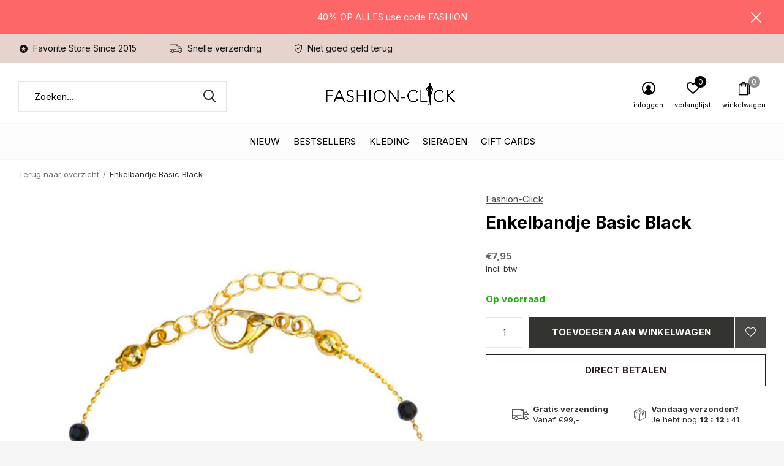

--- FILE ---
content_type: text/html;charset=utf-8
request_url: https://www.fashion-click.nl/enkelbandje-malaga.html
body_size: 10694
content:
<!doctype html>
<html class="new mobile  full-width" lang="nl" dir="ltr">
	<head>
        <meta charset="utf-8"/>
<!-- [START] 'blocks/head.rain' -->
<!--

  (c) 2008-2026 Lightspeed Netherlands B.V.
  http://www.lightspeedhq.com
  Generated: 25-01-2026 @ 11:47:05

-->
<link rel="canonical" href="https://www.fashion-click.nl/enkelbandje-malaga.html"/>
<link rel="alternate" href="https://www.fashion-click.nl/index.rss" type="application/rss+xml" title="New fashion"/>
<meta name="robots" content="noodp,noydir"/>
<meta name="google-site-verification" content="O24hA5ZdOaO0nfrUBGeXLj_hEn3Qna-_FtRZ17Ibf2o"/>
<meta property="og:url" content="https://www.fashion-click.nl/enkelbandje-malaga.html?source=facebook"/>
<meta property="og:site_name" content="Fashion-Click"/>
<meta property="og:title" content="Enkelbandje Basic Black"/>
<meta property="og:description" content="Mooie goudkleurig enkelbandje met kleine zwarte  vierkantje kraaltjes Het enkelbandje is verstelbaar op verschillende lengtes, dus voor vrijwel elke enkel is..."/>
<meta property="og:image" content="https://cdn.webshopapp.com/shops/238922/files/275172514/fashion-click-enkelbandje-basic-black.jpg"/>
<script>
<script async src="https://www.googletagmanager.com/gtag/js?id=G-S44CLW81BT"></script>
<script>
    window.dataLayer = window.dataLayer || [];
    function gtag(){dataLayer.push(arguments);}
    gtag('js', new Date());

    gtag('config', 'G-S44CLW81BT');
</script>
<script>
<script async src="https://www.googletagmanager.com/gtag/js?id=UA-63123017-1"></script>
<script>
    window.dataLayer = window.dataLayer || [];
    function gtag(){dataLayer.push(arguments);}
    gtag('js', new Date());

    gtag('config', 'UA-63123017-1');
</script>
<!--[if lt IE 9]>
<script src="https://cdn.webshopapp.com/assets/html5shiv.js?2025-02-20"></script>
<![endif]-->
<!-- [END] 'blocks/head.rain' -->
		<meta charset="utf-8">
		<meta http-equiv="x-ua-compatible" content="ie=edge">
		<title>Enkelbandje Basic Black - Fashion-Click</title>
		<meta name="description" content="Mooie goudkleurig enkelbandje met kleine zwarte  vierkantje kraaltjes Het enkelbandje is verstelbaar op verschillende lengtes, dus voor vrijwel elke enkel is...">
		<meta name="keywords" content="Fashion-Click, Enkelbandje, Basic, Black, fashion, accessoires, sieraden, ketting,  armband, oorbellen, ringen, PD Paola, jewelry, jewellery , zilveren sieraden">
		<meta name="theme-color" content="#ffffff">
		<meta name="MobileOptimized" content="320">
		<meta name="HandheldFriendly" content="true">
<!-- 		<meta name="viewport" content="width=device-width,initial-scale=1,maximum-scale=1,viewport-fit=cover,target-densitydpi=device-dpi,shrink-to-fit=no"> -->
    <meta name="viewport" content="width=device-width, initial-scale=1.0, maximum-scale=5.0, user-scalable=no">
    <meta name="apple-mobile-web-app-capable" content="yes">
    <meta name="apple-mobile-web-app-status-bar-style" content="black">
		<meta name="author" content="https://www.dmws.nl">
		<link rel="preload" as="style" href="https://cdn.webshopapp.com/assets/gui-2-0.css?2025-02-20">
		<link rel="preload" as="style" href="https://cdn.webshopapp.com/assets/gui-responsive-2-0.css?2025-02-20">
		<link rel="preload" href="https://fonts.googleapis.com/css?family=Inter:100,300,400,500,600,700,800,900%7CInter:100,300,400,500,600,700,800,900&display=block" as="style">
		<link rel="preload" as="style" href="https://cdn.webshopapp.com/shops/238922/themes/162415/assets/fixed.css?2026011422202720210105160803">
    <link rel="preload" as="style" href="https://cdn.webshopapp.com/shops/238922/themes/162415/assets/screen.css?2026011422202720210105160803">
		<link rel="preload" as="style" href="https://cdn.webshopapp.com/shops/238922/themes/162415/assets/custom.css?2026011422202720210105160803">
		<link rel="preload" as="font" href="https://cdn.webshopapp.com/shops/238922/themes/162415/assets/icomoon.woff2?2026011422202720210105160803">
		<link rel="preload" as="script" href="https://cdn.webshopapp.com/assets/jquery-1-9-1.js?2025-02-20">
		<link rel="preload" as="script" href="https://cdn.webshopapp.com/assets/jquery-ui-1-10-1.js?2025-02-20">
		<link rel="preload" as="script" href="https://cdn.webshopapp.com/shops/238922/themes/162415/assets/scripts.js?2026011422202720210105160803">
		<link rel="preload" as="script" href="https://cdn.webshopapp.com/shops/238922/themes/162415/assets/custom.js?2026011422202720210105160803">
    <link rel="preload" as="script" href="https://cdn.webshopapp.com/assets/gui.js?2025-02-20">
		<link href="https://fonts.googleapis.com/css?family=Inter:100,300,400,500,600,700,800,900%7CInter:100,300,400,500,600,700,800,900&display=block" rel="stylesheet" type="text/css">
		<link rel="stylesheet" media="screen" href="https://cdn.webshopapp.com/assets/gui-2-0.css?2025-02-20">
		<link rel="stylesheet" media="screen" href="https://cdn.webshopapp.com/assets/gui-responsive-2-0.css?2025-02-20">
    <link rel="stylesheet" media="screen" href="https://cdn.webshopapp.com/shops/238922/themes/162415/assets/fixed.css?2026011422202720210105160803">
		<link rel="stylesheet" media="screen" href="https://cdn.webshopapp.com/shops/238922/themes/162415/assets/screen.css?2026011422202720210105160803">
		<link rel="stylesheet" media="screen" href="https://cdn.webshopapp.com/shops/238922/themes/162415/assets/custom.css?2026011422202720210105160803">
		<link rel="icon" type="image/x-icon" href="https://cdn.webshopapp.com/shops/238922/themes/162415/assets/favicon.png?2026011422202720210105160803">
		<link rel="apple-touch-icon" href="https://cdn.webshopapp.com/shops/238922/themes/162415/assets/apple-touch-icon.png?2026011422202720210105160803">
		<link rel="mask-icon" href="https://cdn.webshopapp.com/shops/238922/themes/162415/assets/safari-pinned-tab.svg?2026011422202720210105160803" color="#000000">
		<link rel="manifest" href="https://cdn.webshopapp.com/shops/238922/themes/162415/assets/manifest.json?2026011422202720210105160803">
		<link rel="preconnect" href="https://ajax.googleapis.com">
		<link rel="preconnect" href="//cdn.webshopapp.com/">
		<link rel="preconnect" href="https://fonts.googleapis.com">
		<link rel="preconnect" href="https://fonts.gstatic.com" crossorigin>
		<link rel="dns-prefetch" href="https://ajax.googleapis.com">
		<link rel="dns-prefetch" href="//cdn.webshopapp.com/">	
		<link rel="dns-prefetch" href="https://fonts.googleapis.com">
		<link rel="dns-prefetch" href="https://fonts.gstatic.com" crossorigin>
    <script src="https://cdn.webshopapp.com/assets/jquery-1-9-1.js?2025-02-20"></script>
    <script src="https://cdn.webshopapp.com/assets/jquery-ui-1-10-1.js?2025-02-20"></script>
		<meta name="msapplication-config" content="https://cdn.webshopapp.com/shops/238922/themes/162415/assets/browserconfig.xml?2026011422202720210105160803">
<meta property="og:title" content="Enkelbandje Basic Black">
<meta property="og:type" content="website"> 
<meta property="og:description" content="Mooie goudkleurig enkelbandje met kleine zwarte  vierkantje kraaltjes Het enkelbandje is verstelbaar op verschillende lengtes, dus voor vrijwel elke enkel is...">
<meta property="og:site_name" content="Fashion-Click">
<meta property="og:url" content="https://www.fashion-click.nl/">
<meta property="og:image" content="https://cdn.webshopapp.com/shops/238922/files/275172514/300x250x2/fashion-click-enkelbandje-basic-black.jpg">
<meta itemprop="price" content="7.95"><meta itemprop="priceCurrency" content="EUR">
<meta name="twitter:title" content="Enkelbandje Basic Black">
<meta name="twitter:description" content="Mooie goudkleurig enkelbandje met kleine zwarte  vierkantje kraaltjes Het enkelbandje is verstelbaar op verschillende lengtes, dus voor vrijwel elke enkel is...">
<meta name="twitter:site" content="Fashion-Click">
<meta name="twitter:card" content="https://cdn.webshopapp.com/shops/238922/themes/162415/v/830635/assets/logo.png?20210821135327">
<meta name="twitter:image" content="https://cdn.webshopapp.com/shops/238922/files/275172514/300x250x2/fashion-click-enkelbandje-basic-black.jpg">
<script type="application/ld+json">
  [
        {
      "@context": "http://schema.org",
      "@type": "Product", 
      "name": "Fashion-Click Enkelbandje Basic Black",
      "url": "https://www.fashion-click.nl/enkelbandje-malaga.html",
      "brand": "Fashion-Click",      "description": "Mooie goudkleurig enkelbandje met kleine zwarte  vierkantje kraaltjes Het enkelbandje is verstelbaar op verschillende lengtes, dus voor vrijwel elke enkel is...",      "image": "https://cdn.webshopapp.com/shops/238922/files/275172514/300x250x2/fashion-click-enkelbandje-basic-black.jpg",                        "offers": {
        "@type": "Offer",
        "price": "7.95",        "url": "https://www.fashion-click.nl/enkelbandje-malaga.html",
        "priceValidUntil": "2027-01-25",
        "priceCurrency": "EUR",
          "availability": "https://schema.org/InStock",
          "inventoryLevel": "2"
              }
          },
        {
      "@context": "http://schema.org/",
      "@type": "Organization",
      "url": "https://www.fashion-click.nl/",
      "name": "Fashion-Click",
      "legalName": "Fashion-Click",
      "description": "Mooie goudkleurig enkelbandje met kleine zwarte  vierkantje kraaltjes Het enkelbandje is verstelbaar op verschillende lengtes, dus voor vrijwel elke enkel is...",
      "logo": "https://cdn.webshopapp.com/shops/238922/themes/162415/v/830635/assets/logo.png?20210821135327",
      "image": "https://cdn.webshopapp.com/shops/238922/themes/162415/assets/banner-grid-banner-1-image.jpg?20260114220434",
      "contactPoint": {
        "@type": "ContactPoint",
        "contactType": "Customer service",
        "telephone": ""
      },
      "address": {
        "@type": "PostalAddress",
        "streetAddress": "Stoomloggerweg 8 unit 3.8",
        "addressLocality": "Nederland",
        "postalCode": "Vlaardingen",
        "addressCountry": "NL"
      }
         
    },
    { 
      "@context": "http://schema.org", 
      "@type": "WebSite", 
      "url": "https://www.fashion-click.nl/", 
      "name": "Fashion-Click",
      "description": "Mooie goudkleurig enkelbandje met kleine zwarte  vierkantje kraaltjes Het enkelbandje is verstelbaar op verschillende lengtes, dus voor vrijwel elke enkel is...",
      "author": [
        {
          "@type": "Organization",
          "url": "https://www.dmws.nl/",
          "name": "DMWS B.V.",
          "address": {
            "@type": "PostalAddress",
            "streetAddress": "Klokgebouw 195 (Strijp-S)",
            "addressLocality": "Eindhoven",
            "addressRegion": "NB",
            "postalCode": "5617 AB",
            "addressCountry": "NL"
          }
        }
      ]
    }
  ]
</script>    	</head>
	<body>
  	    <ul class="hidden-data hidden"><li>238922</li><li>162415</li><li>nee</li><li>nl</li><li>live</li><li>klantenservice//fashion-click/nl</li><li>https://www.fashion-click.nl/</li></ul><div id="root" ><header id="top" class="v1 static"><p id="logo" class="text-center"><a href="https://www.fashion-click.nl/" accesskey="h"><img src="https://cdn.webshopapp.com/shops/238922/themes/162415/v/830635/assets/logo.png?20210821135327" alt="Fashion-Click jewelry- en accessoires"></a></p><nav id="skip"><ul><li><a href="#nav" accesskey="n">Ga naar navigatie (n)</a></li><li><a href="#content" accesskey="c">Ga naar inhoud (c)</a></li><li><a href="#footer" accesskey="f">Ga naar footer (f)</a></li></ul></nav><nav id="nav" aria-label="Kies een categorie" class="align-center"><ul><li class="menu-uppercase"><a  href="https://www.fashion-click.nl/nieuw/">Nieuw</a></li><li class="menu-uppercase"><a  href="https://www.fashion-click.nl/bestsellers/">Bestsellers</a></li><li class="menu-uppercase"><a  href="https://www.fashion-click.nl/kleding/">Kleding</a><div><div><h3><a href="https://www.fashion-click.nl/kleding/jassen/">Jassen</a></h3></div><div><h3><a href="https://www.fashion-click.nl/kleding/colberts-blazers/">Colberts /Blazers </a></h3></div><div><h3><a href="https://www.fashion-click.nl/kleding/jurken/">Jurken</a></h3></div><div><h3><a href="https://www.fashion-click.nl/kleding/2-delige-sets/">2 Delige Sets</a></h3></div><div><h3><a href="https://www.fashion-click.nl/kleding/blouses/">Blouses</a></h3></div><div><h3><a href="https://www.fashion-click.nl/kleding/vesten-kimonos/">Vesten/ Kimono&#039;s</a></h3></div><div><h3><a href="https://www.fashion-click.nl/kleding/broeken-jeans/">Broeken / Jeans</a></h3></div><div><h3><a href="https://www.fashion-click.nl/kleding/spencers-giletjes/">Spencers / Giletjes</a></h3></div><div><h3><a href="https://www.fashion-click.nl/kleding/truien/">Truien</a></h3></div><div><h3><a href="https://www.fashion-click.nl/kleding/t-shirts-tops/">T-shirts &amp; Tops</a></h3></div><div><h3><a href="https://www.fashion-click.nl/kleding/rokjes/">Rokjes</a></h3></div><div><h3><a href="https://www.fashion-click.nl/kleding/jumpsuits/">Jumpsuits</a></h3></div></div></li><li class="menu-uppercase"><a  href="https://www.fashion-click.nl/sieraden/">Sieraden</a><div><div><h3><a href="https://www.fashion-click.nl/sieraden/oorbellen/">Oorbellen</a></h3></div><div><h3><a href="https://www.fashion-click.nl/sieraden/armbanden/">Armbanden</a></h3></div><div><h3><a href="https://www.fashion-click.nl/sieraden/kettingen/">Kettingen</a></h3></div><div><h3><a href="https://www.fashion-click.nl/sieraden/ringen/">Ringen</a></h3></div><div><h3><a href="https://www.fashion-click.nl/sieraden/horloges/">Horloges</a></h3></div><div><h3><a href="https://www.fashion-click.nl/sieraden/enkelbandjes/">Enkelbandjes</a></h3></div></div></li><li class="menu-uppercase"><a  href="https://www.fashion-click.nl/gift-cards/">Gift Cards</a></li></ul><ul><li class="search"><a href="./"><i class="icon-zoom2"></i><span>zoeken</span></a></li><li class="login"><a href=""><i class="icon-user-circle"></i><span>inloggen</span></a></li><li class="fav"><a class="open-login"><i class="icon-heart-strong"></i><span>verlanglijst</span><span class="no items" data-wishlist-items>0</span></a></li><li class="cart"><a href="https://www.fashion-click.nl/cart/"><i class="icon-bag2"></i><span>winkelwagen</span><span class="no">0</span></a></li></ul></nav><div class="bar"><ul class="list-usp"><li><i class="icon-star-circle"></i> Favorite Store Since 2015</li><li><i class="icon-truck"></i> Snelle verzending</li><li><i class="icon-shield"></i> Niet goed geld terug</li></ul></div><p class="announcement">
      40% OP ALLES use code FASHION
      <a class="close" href="./"></a></p><p class="announcement mobile">
      40% OP ALLES use code FASHION
      <a class="close" href="./"></a></p><script>
        const getCookieValue = (name) => (
          document.cookie.match('(^|;)\\s*' + name + '\\s*=\\s*([^;]+)')?.pop() || ''
        )
        if (getCookieValue('has-bar') === 'no') {
          document.documentElement.classList.remove('has-bar');
          document.documentElement.classList.add('closed-bar');
        } else {
          document.documentElement.classList.remove('closed-bar');
          document.documentElement.classList.add('has-bar');
        }
      </script><form action="https://www.fashion-click.nl/search/" method="get" id="formSearch" data-search-type="desktop"><p><label for="q">Zoeken...</label><input id="q" name="q" type="search" value="" autocomplete="off" required data-input="desktop"><button type="submit">Zoeken</button></p><div class="search-autocomplete" data-search-type="desktop"><ul class="list-cart small m20"></ul><h2>Suggesties</h2><ul class="list-box"><li><a href="https://www.fashion-click.nl/tags/p-d-paola-ring-bob/">P D Paola Ring Bob</a></li><li><a href="https://www.fashion-click.nl/tags/armband/">armband</a></li><li><a href="https://www.fashion-click.nl/tags/armband-catus/">armband catus</a></li><li><a href="https://www.fashion-click.nl/tags/armband-hartje/">armband hartje</a></li><li><a href="https://www.fashion-click.nl/tags/armband-letter/">armband letter</a></li><li><a href="https://www.fashion-click.nl/tags/armband-love/">armband love</a></li><li><a href="https://www.fashion-click.nl/tags/armband-mama/">armband mama</a></li><li><a href="https://www.fashion-click.nl/tags/armband-mum/">armband mum</a></li><li><a href="https://www.fashion-click.nl/tags/armband-oog/">armband oog</a></li><li><a href="https://www.fashion-click.nl/tags/armband-pd-paola/">armband pd paola</a></li></ul></div></form><div class="module-product-bar"><figure><img src="https://dummyimage.com/45x45/fff.png/fff" data-src="https://cdn.webshopapp.com/shops/238922/files/275172514/90x90x1/enkelbandje-basic-black.jpg" alt="Enkelbandje Basic Black" width="45" height="45"></figure><h3>Fashion-Click Enkelbandje Basic Black</h3><p class="price">
      €7,95
          </p><p class="link-btn"><a href="https://www.fashion-click.nl/cart/add/182938169/">Toevoegen aan winkelwagen</a></p></div></header><main id="content" ><nav class="nav-breadcrumbs desktop-only"><ul><li><a href="https://www.fashion-click.nl/">Terug naar overzicht</a></li><li>Enkelbandje Basic Black</li></ul></nav><article class="module-product"><ul class="list-product slider portrait"><li class=" w100"><a data-fancybox-group="gallery" href="https://cdn.webshopapp.com/shops/238922/files/275172514/image.jpg"><img src="https://cdn.webshopapp.com/shops/238922/files/275172514/660x900x1/fashion-click-enkelbandje-basic-black.jpg" alt="Enkelbandje Basic Black" width="660" height="900"></a><ul class="label"><li class="btn  active mobile-only"><a href="javascript:;" class="add-to-wishlist" data-url="https://www.fashion-click.nl/account/wishlistAdd/91647782/?variant_id=182938169" data-id="91647782"><i class="icon-heart-outline"></i><span>Aan verlanglijst toevoegen</span></a></li></ul></li></ul><div><header><p><a href="https://www.fashion-click.nl/brands/fashion-click/">Fashion-Click</a></p><h1>Enkelbandje Basic Black</h1></header><form action="https://www.fashion-click.nl/cart/add/182938169/" id="product_configure_form" method="post" class="form-product" data-url="https://www.fashion-click.nl/cart/add/182938169/"><div class="fieldset"><p class="price">
          €7,95
                    <span>Incl. btw</span></p><p class="in-stock-positive"><span class="strong">
                                                    
                                                    Op voorraad
                                
                                  </span></p><input data-always type="hidden" name="bundle_id" id="product_configure_bundle_id" value=""></div><p class="submit m15"><input type="number" name="quantity" value="1"><button class="add-to-cart-button" type="submit">Toevoegen aan winkelwagen</button><a href="javascript:;" class="open-login"><i class="icon-heart-outline"></i><span>Inloggen voor wishlist</span></a></p><p class="link-btn"><a href="javascript:;" id="checkoutButton" class="a">Direct betalen</a></p><ul class="list-usp"><li><i class="icon-truck"></i><span class="strong">Gratis verzending</span> Vanaf €99,-</li><li class="countdown hidden"><i class="icon-box"></i><span class="strong">Vandaag verzonden?</span>
          Je hebt nog 
          <b id="mycountdown">00 : 00 : <span class="overlay-g">00</span></b></li></ul><div class="tabs-a m55"><nav><ul><li><a href="./">Beschrijving</a></li><li><a href="./">Delen</a></li></ul></nav><div><div><p>Mooie goudkleurig enkelbandje met kleine zwarte  kraaltjes Het enkelbandje is verstelbaar op verschillende lengtes, dus voor vrijwel elke enkel is dit fijne enkelbandje geschikt.</p></div><div><ul class="list-social b"><li><a onclick="return !window.open(this.href,'Enkelbandje Basic Black', 'width=500,height=500')" target="_blank" href="https://www.facebook.com/sharer/sharer.php?u=https://www.fashion-click.nl/enkelbandje-malaga.html"><i class="icon-facebook"></i> Facebook</a></li><li><a onclick="return !window.open(this.href,'Enkelbandje Basic Black', 'width=500,height=500')" target="_blank" href="https://pinterest.com/pin/create/button/?url=https://www.fashion-click.nl/enkelbandje-malaga.html&description=Mooie goudkleurig enkelbandje met kleine zwarte  kraaltjes Het enkelbandje is verstelbaar op verschillende lengtes, dus voor vrijwel elke enkel is dit fijne enkelbandje geschikt."><i class="icon-pinterest"></i> Pin it</a></li><li><a href="whatsapp://send?text=https://www.fashion-click.nl/enkelbandje-malaga.html" data-action="share/whatsapp/share"><i class="icon-whatsapp"></i> Whatsapp</a></li></ul></div></div></div><p class="check"><input class="compare-check" id="add_compare_91647782" type="checkbox" value="" data-add-url="https://www.fashion-click.nl/compare/add/182938169/" data-del-url="https://www.fashion-click.nl/compare/delete/182938169/" data-id="91647782"  /><label for="add_compare_91647782">Toevoegen aan vergelijking</label></p></form></div></article><div class="cols-d m70 product-content"><article><h5 class="s28 m10">Productomschrijving</h5><p><strong>Details:</strong></p><p>Afmeting: 21,5cm met een extensie van 5 cm</p><p>Verkrijgbaar in goudkleurig</p><p>100% Nikkelvrij</p></article></div><article class="m40"><header class="heading-mobile text-left"><h5 class="s28 m10">Related articles</h5></header><ul class="list-collection slider"><li class=" " data-url="https://www.fashion-click.nl/enkelbandje-madrid.html?format=json" data-image-size="410x610x"><div class="img"><figure><a href="https://www.fashion-click.nl/enkelbandje-madrid.html"><img src="https://dummyimage.com/660x900/fff.png/fff" data-src="https://cdn.webshopapp.com/shops/238922/files/275172829/660x900x1/enkelbandje-basic-red.jpg" alt="Enkelbandje Basic Red" width="310" height="430" class="first-image"></a></figure><form action="https://www.fashion-click.nl/cart/add/182934041/" method="post" class="variant-select-snippet" data-novariantid="91646195" data-problem="https://www.fashion-click.nl/enkelbandje-madrid.html"><p><span class="variant"><select></select></span><button class="add-size-to-cart full-width" type="">Toevoegen aan winkelwagen</button></p></form><p class="btn"><a href="javascript:;" class="open-login"><i class="icon-heart"></i><span>Inloggen voor wishlist</span></a></p></div><ul class="label"></ul><p>Fashion-Click</p><h3 ><a href="https://www.fashion-click.nl/enkelbandje-madrid.html">Enkelbandje Basic Red</a></h3><p class="price">€7,95    <span class="legal">Incl. btw</span></p></li><li class=" " data-url="https://www.fashion-click.nl/enkelbandje-sevilla.html?format=json" data-image-size="410x610x"><div class="img"><figure><a href="https://www.fashion-click.nl/enkelbandje-sevilla.html"><img src="https://dummyimage.com/660x900/fff.png/fff" data-src="https://cdn.webshopapp.com/shops/238922/files/275118115/660x900x1/enkelbandje-basic-green.jpg" alt="Enkelbandje Basic Green" width="310" height="430" class="first-image"></a></figure><form action="https://www.fashion-click.nl/cart/add/182936735/" method="post" class="variant-select-snippet" data-novariantid="91647455" data-problem="https://www.fashion-click.nl/enkelbandje-sevilla.html"><p><span class="variant"><select></select></span><button class="add-size-to-cart full-width" type="">Toevoegen aan winkelwagen</button></p></form><p class="btn"><a href="javascript:;" class="open-login"><i class="icon-heart"></i><span>Inloggen voor wishlist</span></a></p></div><ul class="label"></ul><p>Fashion-Click</p><h3 ><a href="https://www.fashion-click.nl/enkelbandje-sevilla.html">Enkelbandje Basic Green</a></h3><p class="price">€7,95    <span class="legal">Incl. btw</span></p></li><li class=" " data-url="https://www.fashion-click.nl/enkelbandje-91647803.html?format=json" data-image-size="410x610x"><div class="img"><figure><a href="https://www.fashion-click.nl/enkelbandje-91647803.html"><img src="https://dummyimage.com/660x900/fff.png/fff" data-src="https://cdn.webshopapp.com/shops/238922/files/275172781/660x900x1/enkelbandje-basic-nude.jpg" alt="Enkelbandje Basic Nude" width="310" height="430" class="first-image"></a></figure><form action="https://www.fashion-click.nl/cart/add/182938244/" method="post" class="variant-select-snippet" data-novariantid="91647803" data-problem="https://www.fashion-click.nl/enkelbandje-91647803.html"><p><span class="variant"><select></select></span><button class="add-size-to-cart full-width" type="">Toevoegen aan winkelwagen</button></p></form><p class="btn"><a href="javascript:;" class="open-login"><i class="icon-heart"></i><span>Inloggen voor wishlist</span></a></p></div><ul class="label"></ul><p>Fashion-Click</p><h3 ><a href="https://www.fashion-click.nl/enkelbandje-91647803.html">Enkelbandje Basic Nude</a></h3><p class="price">€7,95    <span class="legal">Incl. btw</span></p></li><li class=" " data-url="https://www.fashion-click.nl/enkelbandje-colourfull-basic.html?format=json" data-image-size="410x610x"><div class="img"><figure><a href="https://www.fashion-click.nl/enkelbandje-colourfull-basic.html"><img src="https://dummyimage.com/660x900/fff.png/fff" data-src="https://cdn.webshopapp.com/shops/238922/files/275171494/660x900x1/enkelbandje-colourfull-basic.jpg" alt="Enkelbandje Colourfull Basic" width="310" height="430" class="first-image"></a></figure><form action="https://www.fashion-click.nl/cart/add/186926227/" method="post" class="variant-select-snippet" data-novariantid="93433510" data-problem="https://www.fashion-click.nl/enkelbandje-colourfull-basic.html"><p><span class="variant"><select></select></span><button class="add-size-to-cart full-width" type="">Toevoegen aan winkelwagen</button></p></form><p class="btn"><a href="javascript:;" class="open-login"><i class="icon-heart"></i><span>Inloggen voor wishlist</span></a></p></div><ul class="label"></ul><p>Fashion-Click</p><h3 ><a href="https://www.fashion-click.nl/enkelbandje-colourfull-basic.html">Enkelbandje Colourfull Basic</a></h3><p class="price">€7,95    <span class="legal">Incl. btw</span></p></li></ul></article><article><header class="heading-mobile text-left"><h5 class="s28 m10">Recente artikelen</h5></header><ul class="list-collection compact"><li class="single no-ajax text-left"><div class="img"><figure><img src="https://cdn.webshopapp.com/shops/238922/files/275172514/660x900x1/enkelbandje-basic-black.jpg" alt="Enkelbandje Basic Black" width="310" height="430"></figure><form class="desktop-only" action="https://www.fashion-click.nl/enkelbandje-malaga.html" method="post"><p><button class="w100" type="submit">Bekijk product</button></p></form></div><p>Fashion-Click</p><h2><a href="https://www.fashion-click.nl/enkelbandje-malaga.html">Enkelbandje Basic Black</a></h2><p class="price">€7,95</p></li></ul></article></main><aside id="cart"><h5>Winkelwagen</h5><p>
    U heeft geen artikelen in uw winkelwagen...
  </p><p class="submit"><span><span>Bedrag tot gratis verzending</span> €99,00</span><span class="strong"><span>Totaal incl. btw</span> €0,00</span><a href="https://www.fashion-click.nl/cart/">Bestellen</a></p></aside><form action="https://www.fashion-click.nl/account/loginPost/" method="post" id="login"><h5>Inloggen</h5><p><label for="lc">E-mailadres</label><input type="email" id="lc" name="email" autocomplete='email' placeholder="E-mailadres" required></p><p><label for="ld">Wachtwoord</label><input type="password" id="ld" name="password" autocomplete='current-password' placeholder="Wachtwoord" required><a href="https://www.fashion-click.nl/account/password/">Wachtwoord vergeten?</a></p><p><button class="side-login-button" type="submit">Inloggen</button></p><footer><ul class="list-checks"><li>Al je orders en retouren op één plek</li><li>Het bestelproces gaat nog sneller</li><li>Je winkelwagen is altijd en overal opgeslagen</li></ul><p class="link-btn"><a class="" href="https://www.fashion-click.nl/account/register/">Account aanmaken</a></p></footer><input type="hidden" name="key" value="1fdc882e992b853718fc9cc7198a222b" /><input type="hidden" name="type" value="login" /></form><p id="compare-btn" ><a class="open-compare"><i class="icon-compare"></i><span>vergelijk</span><span class="compare-items" data-compare-items>0</span></a></p><aside id="compare"><h5>Vergelijk producten</h5><ul class="list-cart compare-products"></ul><p class="submit"><span>You can compare a maximum of 5 products</span><a href="https://www.fashion-click.nl/compare/">Start vergelijking</a></p></aside><footer id="footer"><form id="formNewsletter" action="https://www.fashion-click.nl/account/newsletter/" method="post" class="form-newsletter"><input type="hidden" name="key" value="1fdc882e992b853718fc9cc7198a222b" /><h2 class="gui-page-title">Meld je aan voor hét Trendspot news</h2><p>Ontvang de nieuwste aanbiedingen en promoties</p><p><label for="formNewsletterEmail">E-mail adres</label><input type="email" id="formNewsletterEmail" name="email" placeholder="E-mail adres" required><button type="submit" class="submit-newsletter">Sign up!</button></p></form><nav><div><h3>Klantenservice</h3><ul><li><a href="https://www.fashion-click.nl/service/trendspot-news/">Trendspot news</a></li><li><a href="https://www.fashion-click.nl/service/about/">Over ons</a></li><li><a href="https://www.fashion-click.nl/service/">Klantenservice &amp; Contact</a></li><li><a href="https://www.fashion-click.nl/service/payment-methods/">Betaalmethoden</a></li><li><a href="https://www.fashion-click.nl/service/verzenden/">Verzenden</a></li><li><a href="https://www.fashion-click.nl/service/shipping-returns/"> Retourneren</a></li><li><a href="https://www.fashion-click.nl/service/klachten/">Klachten</a></li><li><a href="https://www.fashion-click.nl/service/general-terms-conditions/">Algemene voorwaarden</a></li><li><a href="https://www.fashion-click.nl/service/privacy-statement-fashion-click/">Privacyverklaring Fashion-Click</a></li><li><a href="https://www.fashion-click.nl/service/fashion-click-betrouwbaarheid/">Fashion-Click betrouwbaarheid</a></li></ul></div><div><h3>Meer informatie</h3><ul></ul></div><div><h3>Mijn account</h3><ul><li><a href="https://www.fashion-click.nl/account/" title="Registreren">Registreren</a></li><li><a href="https://www.fashion-click.nl/account/orders/" title="Mijn bestellingen">Mijn bestellingen</a></li><li><a href="https://www.fashion-click.nl/account/tickets/" title="Mijn tickets">Mijn tickets</a></li><li><a href="https://www.fashion-click.nl/account/wishlist/" title="Mijn verlanglijst">Mijn verlanglijst</a></li><li><a href="https://www.fashion-click.nl/compare/">Vergelijk producten</a></li></ul></div><div><h3>Categorieën</h3><ul><li><a href="https://www.fashion-click.nl/nieuw/">Nieuw</a></li><li><a href="https://www.fashion-click.nl/bestsellers/">Bestsellers</a></li><li><a href="https://www.fashion-click.nl/kleding/">Kleding</a></li><li><a href="https://www.fashion-click.nl/sieraden/">Sieraden</a></li><li><a href="https://www.fashion-click.nl/gift-cards/">Gift Cards</a></li></ul></div><div class="double"><ul class="link-btn"><li class="mailus"><a href="/cdn-cgi/l/email-protection#fc97909d928899928f998e8a959f99bc9a9d8f94959392d19f90959f97d29290" class="a">Email us</a></li></ul><ul class="list-social"><li><a rel="external" href="https://www.facebook.com/Fashion-click-765803703498773/?ref=pages_you_manage"><i class="icon-facebook"></i><span>Facebook</span></a></li><li><a rel="external" href="https://www.instagram.com"><i class="icon-instagram"></i><span>Instagram</span></a></li><li><a rel="external" href="https://www.pinterest.com/"><i class="icon-pinterest"></i><span>Pinterest</span></a></li></ul></div><figure><img data-src="https://cdn.webshopapp.com/shops/238922/themes/162415/v/2028106/assets/logo-upload-footer.png?20230916000543" alt="Fashion-Click jewelry- en accessoires" width="180" height="40"></figure></nav><ul class="list-payments dmws-payments"></ul><p class="copyright dmws-copyright">© Copyright <span class="date">2019</span> - Theme By <a href="https://dmws.nl/themes/" target="_blank" rel="noopener">DMWS</a> x <a href="https://plus.dmws.nl/" title="Upgrade your theme with Plus+ for Lightspeed" target="_blank" rel="noopener">Plus+</a>  - <a href="https://www.fashion-click.nl/rss/">RSS-feed</a></p></footer><script data-cfasync="false" src="/cdn-cgi/scripts/5c5dd728/cloudflare-static/email-decode.min.js"></script><script>
   var mobilemenuOpenSubsOnly = '0';
       var instaUser = false;
    var showSecondImage = 1;
  var newsLetterSeconds = '3';
   var test = 'test';
	var basicUrl = 'https://www.fashion-click.nl/';
  var ajaxTranslations = {"Add to cart":"Toevoegen aan winkelwagen","Wishlist":"Verlanglijst","Add to wishlist":"Aan verlanglijst toevoegen","Compare":"Vergelijk","Add to compare":"Toevoegen om te vergelijken","Brands":"Merken","Discount":"Korting","Delete":"Verwijderen","Total excl. VAT":"Totaal excl. btw","Shipping costs":"Verzendkosten","Total incl. VAT":"Totaal incl. btw","Read more":"Lees meer","Read less":"Lees minder","No products found":"Geen producten gevonden","View all results":"Bekijk alle resultaten","":""};
  var categories_shop = {"6031952":{"id":6031952,"parent":0,"path":["6031952"],"depth":1,"image":464557053,"type":"category","url":"nieuw","title":"Nieuw","description":"Ontdek de nieuwste trends en stijlen met de nieuwe collectie van Fashion-Click - Kleding, en accessoires van hoge kwaliteit voor elke gelegenheid!","count":242},"9507681":{"id":9507681,"parent":0,"path":["9507681"],"depth":1,"image":465217953,"type":"category","url":"bestsellers","title":"Bestsellers","description":"Ontdek de meest populaire items van Fashion-Click. Van Pixie Jeans tot virale blazers: dit zijn de favorieten van onze klanten!","count":123},"10442694":{"id":10442694,"parent":0,"path":["10442694"],"depth":1,"image":432730298,"type":"category","url":"kleding","title":"Kleding","description":"Ontdek onze complete collectie dameskleding \u2013 van jurken en blouses tot co-ord sets en jeans. Altijd stijlvol, altijd on-trend.","count":0,"subs":{"9505908":{"id":9505908,"parent":10442694,"path":["9505908","10442694"],"depth":2,"image":484480977,"type":"category","url":"kleding\/jassen","title":"Jassen","description":"","count":96},"11421039":{"id":11421039,"parent":10442694,"path":["11421039","10442694"],"depth":2,"image":464557081,"type":"category","url":"kleding\/colberts-blazers","title":"Colberts \/Blazers ","description":"Blijf stijlvol en chic met onze nieuwe collectie colberts en blazers van Fashion-Click - Ontdek de nieuwste trends en hoogwaardige kledingstukken die perfect zijn voor elke gelegenheid","count":31},"10442695":{"id":10442695,"parent":10442694,"path":["10442695","10442694"],"depth":2,"image":476327253,"type":"category","url":"kleding\/jurken","title":"Jurken","description":"Van casual en comfortabel tot chique en elegant, we hebben een uitgebreide collectie van hoogwaardige jurken die perfect zijn voor elke gelegenheid. ","count":146},"10442720":{"id":10442720,"parent":10442694,"path":["10442720","10442694"],"depth":2,"image":464557128,"type":"category","url":"kleding\/2-delige-sets","title":"2 Delige Sets","description":"","count":195},"10442718":{"id":10442718,"parent":10442694,"path":["10442718","10442694"],"depth":2,"image":467786581,"type":"category","url":"kleding\/blouses","title":"Blouses","description":"Ontdek onze uitgebreide collectie blouses bij Fashion-Click - Van klassieke en tijdloze ontwerpen tot trendy en opvallende prints, we hebben voor elk wat wils. Onze blouses zijn gemaakt van hoogwaardige materialen.","count":61},"10442696":{"id":10442696,"parent":10442694,"path":["10442696","10442694"],"depth":2,"image":465666121,"type":"category","url":"kleding\/vesten-kimonos","title":"Vesten\/ Kimono's","description":"","count":23},"10442716":{"id":10442716,"parent":10442694,"path":["10442716","10442694"],"depth":2,"image":454067347,"type":"category","url":"kleding\/broeken-jeans","title":"Broeken \/ Jeans","description":"","count":92},"10442719":{"id":10442719,"parent":10442694,"path":["10442719","10442694"],"depth":2,"image":454067189,"type":"category","url":"kleding\/spencers-giletjes","title":"Spencers \/ Giletjes","description":"Ontdek trendy spencers & giletjes voor dames. Perfect voor laagjes, van gebreide spencers tot chique gilets. Stijlvol en veelzijdig voor elk seizoen.\r\n","count":9},"10442697":{"id":10442697,"parent":10442694,"path":["10442697","10442694"],"depth":2,"image":464248510,"type":"category","url":"kleding\/truien","title":"Truien","description":"","count":54},"10689214":{"id":10689214,"parent":10442694,"path":["10689214","10442694"],"depth":2,"image":454067227,"type":"category","url":"kleding\/t-shirts-tops","title":"T-shirts & Tops","description":"Ontdek trendy T-shirts en tops voor elke dag. Van basics tot statement styles \u2013 makkelijk te combineren en altijd comfortabel.","count":26},"10442717":{"id":10442717,"parent":10442694,"path":["10442717","10442694"],"depth":2,"image":454067193,"type":"category","url":"kleding\/rokjes","title":"Rokjes","description":"","count":17},"11472531":{"id":11472531,"parent":10442694,"path":["11472531","10442694"],"depth":2,"image":403210675,"type":"category","url":"kleding\/jumpsuits","title":"Jumpsuits","description":"Shop stijlvolle dames jumpsuits voor elk moment. Van casual tot chic \u2013 perfecte pasvorm, trendy designs. Ontdek jouw look bij Fashion-Click.","count":9}}},"10442704":{"id":10442704,"parent":0,"path":["10442704"],"depth":1,"image":0,"type":"category","url":"sieraden","title":"Sieraden","description":"Ontdek sieraden die jouw look compleet maken. Van minimalistisch tot opvallend \u2013 stijl jouw outfit af met onze nieuwste accessoires.","count":0,"subs":{"6030035":{"id":6030035,"parent":10442704,"path":["6030035","10442704"],"depth":2,"image":378010757,"type":"category","url":"sieraden\/oorbellen","title":"Oorbellen","description":"Shop hier de allerlaatste trends; Hoops, bar chains, V oorbellen, met bedeltjes, we've got them all!","count":65},"6030020":{"id":6030020,"parent":10442704,"path":["6030020","10442704"],"depth":2,"image":392422676,"type":"category","url":"sieraden\/armbanden","title":"Armbanden","description":"Armbanden zijn echt d\u00e9 accessoires van dit moment. Onze armbanden zijn leuk om alleen te dragen, maar je kunt ze ook goed combineren bijvoorbeeld met een horloge. Use your fantasy, mix en match je eigen stijl!","count":87},"6030044":{"id":6030044,"parent":10442704,"path":["6030044","10442704"],"depth":2,"image":346348178,"type":"category","url":"sieraden\/kettingen","title":"Kettingen","description":"","count":41},"6030272":{"id":6030272,"parent":10442704,"path":["6030272","10442704"],"depth":2,"image":346348257,"type":"category","url":"sieraden\/ringen","title":"Ringen","description":"","count":24},"6030755":{"id":6030755,"parent":10442704,"path":["6030755","10442704"],"depth":2,"image":346350591,"type":"category","url":"sieraden\/horloges","title":"Horloges","description":"","count":68},"6030275":{"id":6030275,"parent":10442704,"path":["6030275","10442704"],"depth":2,"image":346350483,"type":"category","url":"sieraden\/enkelbandjes","title":"Enkelbandjes","description":"","count":22}}},"6032081":{"id":6032081,"parent":0,"path":["6032081"],"depth":1,"image":0,"type":"category","url":"gift-cards","title":"Gift Cards","description":"Je zoekt een leuk cadeau, maar kun je niet meteen kiezen? Bestel dan de Fashion-Click cadeaubon! Hiermee geef je iemand keuze uit onze grote fashion collectie armbanden, kettingen, oorbellen, tassen, sjaals en accessoires. Succes gegarandeerd!","count":6}};
  var readMore = 'Lees meer';
  var searchUrl = 'https://www.fashion-click.nl/search/';
  var scriptsUrl = 'https://cdn.webshopapp.com/shops/238922/themes/162415/assets/async-scripts.js?2026011422202720210105160803';
  var customUrl = 'https://cdn.webshopapp.com/shops/238922/themes/162415/assets/async-custom.js?2026011422202720210105160803';
  var popupUrl = 'https://cdn.webshopapp.com/shops/238922/themes/162415/assets/popup.js?2026011422202720210105160803';
  var fancyCss = 'https://cdn.webshopapp.com/shops/238922/themes/162415/assets/fancybox.css?2026011422202720210105160803';
  var fancyJs = 'https://cdn.webshopapp.com/shops/238922/themes/162415/assets/fancybox.js?2026011422202720210105160803';
  var checkoutLink = 'https://www.fashion-click.nl/checkout/';
  var exclVat = 'Excl. btw';
  var compareUrl = 'https://www.fashion-click.nl/compare/?format=json';
  var wishlistUrl = 'https://www.fashion-click.nl/account/wishlist/?format=json';
  var shopSsl = true;
  var loggedIn = 0;
  var shopId = 238922;
  var priceStatus = 'enabled';
	var shopCurrency = '€';  
  var imageRatio = '660x900';
  var imageFill = '1';
    var freeShippingFrom = '23';
	var showFrom = '00';
	var template = 'pages/product.rain';
  var by = 'Door';
	var chooseV = 'Maak een keuze';
	var blogUrl = 'https://www.fashion-click.nl/blogs/';
  var heroSpeed = '5000';
  var view = 'Bekijken';
  var pointsTranslation = 'points';
  var applyTranslation = 'Toepassen';
                                                                      
  var showDays = [
      0,
        1,
        2,
        3,
        4,
        5,
        6,
      ];
  
	var noRewards = 'Geen beloningen beschikbaar voor deze order.';
	var validFor = 'Geldig voor';
    	var dev = false;
     
  window.LS_theme = {
    "name":"Access",
    "developer":"DMWS",
    "docs":"https://supportdmws.zendesk.com/hc/nl/sections/360004945520-Theme-Access",
  }
</script><style></style><style>
/* Safari Hotfix */
#login { display:none; }
.login-active #login { display: unset; }
/* End Safari Hotfix */
</style></div><script defer src="https://cdn.webshopapp.com/shops/238922/themes/162415/assets/scripts.js?2026011422202720210105160803"></script><script defer src="https://cdn.webshopapp.com/shops/238922/themes/162415/assets/custom.js?2026011422202720210105160803"></script><script>let $ = jQuery</script><script src="https://cdn.webshopapp.com/assets/gui.js?2025-02-20"></script><script src="https://cdn.webshopapp.com/assets/gui-responsive-2-0.js?2025-02-20"></script><!-- [START] 'blocks/body.rain' --><script>
(function () {
  var s = document.createElement('script');
  s.type = 'text/javascript';
  s.async = true;
  s.src = 'https://www.fashion-click.nl/services/stats/pageview.js?product=91647782&hash=022c';
  ( document.getElementsByTagName('head')[0] || document.getElementsByTagName('body')[0] ).appendChild(s);
})();
</script><!-- Global site tag (gtag.js) - Google Analytics --><script async src="https://www.googletagmanager.com/gtag/js?id=G-S44CLW81BT"></script><script>
    window.dataLayer = window.dataLayer || [];
    function gtag(){dataLayer.push(arguments);}

        gtag('consent', 'default', {"ad_storage":"denied","ad_user_data":"denied","ad_personalization":"denied","analytics_storage":"denied","region":["AT","BE","BG","CH","GB","HR","CY","CZ","DK","EE","FI","FR","DE","EL","HU","IE","IT","LV","LT","LU","MT","NL","PL","PT","RO","SK","SI","ES","SE","IS","LI","NO","CA-QC"]});
    
    gtag('js', new Date());
    gtag('config', 'G-S44CLW81BT', {
        'currency': 'EUR',
                'country': 'NL'
    });

        gtag('event', 'view_item', {"items":[{"item_id":182938169,"item_name":"Enkelbandje Basic Black","currency":"EUR","item_brand":"Fashion-Click","item_variant":"Standaard","price":7.95,"quantity":1,"item_category":"Enkelbandjes"}],"currency":"EUR","value":7.95});
    </script><!-- Facebook Pixel Code --><script>
    !function(f,b,e,v,n,t,s)
    {if(f.fbq)return;n=f.fbq=function(){n.callMethod?
    n.callMethod.apply(n,arguments):n.queue.push(arguments)};
    if(!f._fbq)f._fbq=n;n.push=n;n.loaded=!0;n.version='2.0';
    n.queue=[];t=b.createElement(e);t.async=!0;
    t.src=v;s=b.getElementsByTagName(e)[0];
    s.parentNode.insertBefore(t,s)}(window, document,'script',
    'https://connect.facebook.net/en_US/fbevents.js');
    fbq('init', '1697883583820181');
    fbq('track', 'PageView');
</script><noscript><img height="1" width="1" style="display:none"
    src="https://www.facebook.com/tr?id=1697883583820181&ev=PageView&noscript=1"
/></noscript><!-- End Facebook Pixel Code --><script>
(function () {
  var s = document.createElement('script');
  s.type = 'text/javascript';
  s.async = true;
  s.src = 'https://chimpstatic.com/mcjs-connected/js/users/78ced236601c77bc630a2243e/2404cb948bcf21ac033c075ad.js';
  ( document.getElementsByTagName('head')[0] || document.getElementsByTagName('body')[0] ).appendChild(s);
})();
</script><script>
// VIEWSION.net APPLoader
var d=document;var s=d.createElement('script');s.async=true;s.type="text/javascript";s.src="https://seoshop.viewsion.net/apps/js/c/14c285/apploader.js";d.body.appendChild(s);
</script><!-- [END] 'blocks/body.rain' --><script></script>	</body>
</html>

--- FILE ---
content_type: text/javascript;charset=utf-8
request_url: https://www.fashion-click.nl/services/stats/pageview.js?product=91647782&hash=022c
body_size: -412
content:
// SEOshop 25-01-2026 11:47:07